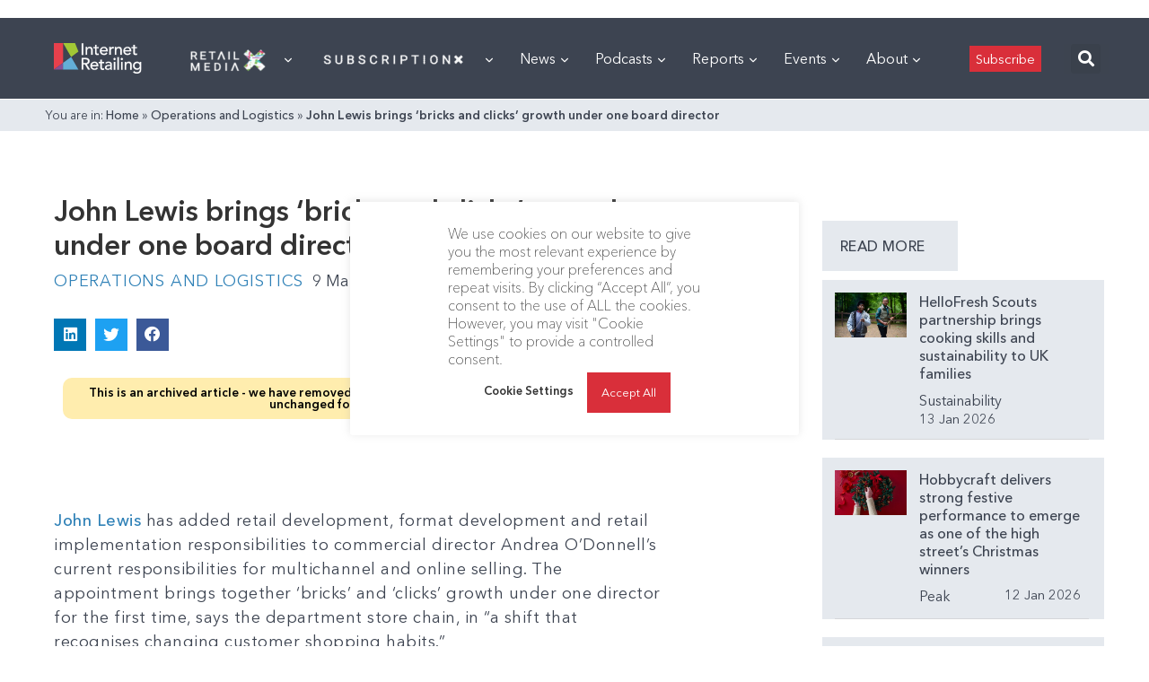

--- FILE ---
content_type: text/html; charset=utf-8
request_url: https://www.google.com/recaptcha/api2/aframe
body_size: 267
content:
<!DOCTYPE HTML><html><head><meta http-equiv="content-type" content="text/html; charset=UTF-8"></head><body><script nonce="6RcMHIHpT58I48OOwbJ_kA">/** Anti-fraud and anti-abuse applications only. See google.com/recaptcha */ try{var clients={'sodar':'https://pagead2.googlesyndication.com/pagead/sodar?'};window.addEventListener("message",function(a){try{if(a.source===window.parent){var b=JSON.parse(a.data);var c=clients[b['id']];if(c){var d=document.createElement('img');d.src=c+b['params']+'&rc='+(localStorage.getItem("rc::a")?sessionStorage.getItem("rc::b"):"");window.document.body.appendChild(d);sessionStorage.setItem("rc::e",parseInt(sessionStorage.getItem("rc::e")||0)+1);localStorage.setItem("rc::h",'1768797166181');}}}catch(b){}});window.parent.postMessage("_grecaptcha_ready", "*");}catch(b){}</script></body></html>

--- FILE ---
content_type: application/javascript
request_url: https://prism.app-us1.com/?a=476598377&u=https%3A%2F%2Finternetretailing.net%2Fjohn-lewis-brings-bricks-and-clicks-growth-under-one-board-director-6578%2F
body_size: 128
content:
window.visitorGlobalObject=window.visitorGlobalObject||window.prismGlobalObject;window.visitorGlobalObject.setVisitorId('dbae804f-4a7f-40ab-8ed4-d70de14846ee', '476598377');window.visitorGlobalObject.setWhitelistedServices('tracking', '476598377');